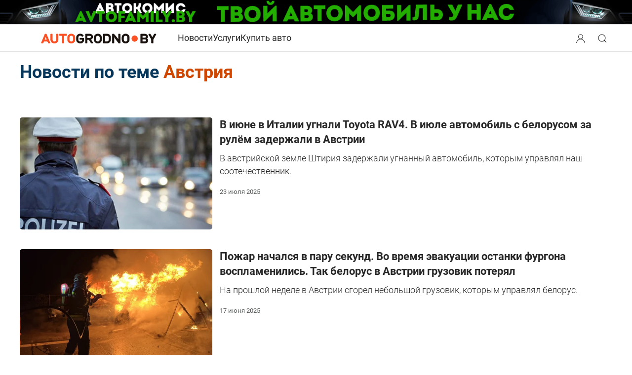

--- FILE ---
content_type: text/html; charset=utf-8
request_url: https://autogrodno.by/component/tags/tag/avstriya.html
body_size: 13566
content:
<!DOCTYPE html>
<html lang="ru-ru" dir="ltr" vocab="https://schema.org/">
    <head>
	<meta name="viewport" content="width=device-width, initial-scale=1">
	<meta name="country" content="Belarus" />
        <meta name="geography" content="Grodno, Belarus" />
        <link rel="icon" href="https://autogrodno.by/favicon.ico" sizes="any">
	        <link rel="apple-touch-icon" href="https://autogrodno.by/apple-icon-180x180.png">
	        <meta name="google-site-verification" content="ArJsmhfdqehbJEozL9gNa3mc7RLBtkoNanfqBqD_Jf8" />
        <meta charset="utf-8">
	<meta name="robots" content="index, follow">
	<meta name="description" content="Последние новости Гродно и мира автомобилей: от происшествий до событий в Беларуси и Мире">
	<meta name="generator" content="Joomla! - Open Source Content Management">
	<title>Австрия - Автомобили Гродно</title>
	<link href="/component/tags/tag/avstriya.feed?type=rss" rel="alternate" type="application/rss+xml" title="Австрия - Автомобили Гродно">
	<link href="/component/tags/tag/avstriya.feed?type=atom" rel="alternate" type="application/atom+xml" title="Австрия - Автомобили Гродно">
	<link href="/favicon.ico" rel="icon" type="image/vnd.microsoft.icon">
<link href="/media/vendor/joomla-custom-elements/css/joomla-alert.min.css?0.4.1" rel="stylesheet">
	<link href="/media/system/css/joomla-fontawesome.min.css?4.5.32" rel="preload" as="style" onload="this.onload=null;this.rel='stylesheet'">
	<link href="/templates/yootheme_autogrod/css/theme.43.css?1769301872" rel="stylesheet">
	<link href="https://autogrodno.by/plugins/system/djclassifiedsyt/assets/css/style.css" rel="stylesheet">
<script type="application/json" class="joomla-script-options new">{"joomla.jtext":{"ERROR":"Ошибка","MESSAGE":"Сообщение","NOTICE":"Внимание","WARNING":"Предупреждение","JCLOSE":"Закрыть","JOK":"Ок","JOPEN":"Открыть"},"system.paths":{"root":"","rootFull":"https:\/\/autogrodno.by\/","base":"","baseFull":"https:\/\/autogrodno.by\/"},"csrf.token":"531a86c4ab815aa32d484a2a9b2f661a","system.keepalive":{"interval":1140000,"uri":"\/component\/ajax\/?format=json"}}</script>
	<script src="/media/system/js/core.min.js?a3d8f8"></script>
	<script src="/media/system/js/keepalive.min.js?08e025" type="module"></script>
	<script src="/media/system/js/messages.min.js?9a4811" type="module"></script>
	<script src="/templates/yootheme/packages/theme-analytics/app/analytics.min.js?4.5.32" defer></script>
	<script src="/templates/yootheme/vendor/assets/uikit/dist/js/uikit.min.js?4.5.32"></script>
	<script src="/templates/yootheme/vendor/assets/uikit/dist/js/uikit-icons.min.js?4.5.32"></script>
	<script src="/templates/yootheme/js/theme.js?4.5.32"></script>
	<script src="https://autogrodno.by/plugins/system/djclassifiedsyt/assets/js/script.js"></script>
	<script>window.yootheme ||= {}; var $theme = yootheme.theme = {"google_analytics":"G-BHEBQPRFXE","google_analytics_anonymize":"","i18n":{"close":{"label":"\u0417\u0430\u043a\u0440\u044b\u0442\u044c"},"totop":{"label":"\u041d\u0430\u0432\u0435\u0440\u0445"},"marker":{"label":"\u041e\u0442\u043a\u0440\u044b\u0442\u044c"},"navbarToggleIcon":{"label":"\u041e\u0442\u043a\u0440\u044b\u0442\u044c \u043c\u0435\u043d\u044e"},"paginationPrevious":{"label":"\u041f\u0440\u0435\u0434\u044b\u0434\u0443\u0449\u0430\u044f \u0441\u0442\u0440\u0430\u043d\u0438\u0446\u0430"},"paginationNext":{"label":"\u0421\u043b\u0435\u0434\u0443\u044e\u0449\u0430\u044f \u0441\u0442\u0440\u0430\u043d\u0438\u0446\u0430"},"searchIcon":{"toggle":"\u041e\u0442\u043a\u0440\u044b\u0442\u044c \u043f\u043e\u0438\u0441\u043a","submit":"\u0418\u0441\u043a\u0430\u0442\u044c"},"slider":{"next":"\u0421\u043b\u0435\u0434\u0443\u044e\u0449\u0438\u0439 \u0441\u043b\u0430\u0439\u0434","previous":"\u041f\u0440\u0435\u0434\u044b\u0434\u0443\u0449\u0438\u0439 \u0441\u043b\u0430\u0439\u0434","slideX":"\u0421\u043b\u0430\u0439\u0434 %s","slideLabel":"%s \u0438\u0437 %s"},"slideshow":{"next":"\u0421\u043b\u0435\u0434\u0443\u044e\u0449\u0438\u0439 \u0441\u043b\u0430\u0439\u0434","previous":"\u041f\u0440\u0435\u0434\u044b\u0434\u0443\u0449\u0438\u0439 \u0441\u043b\u0430\u0439\u0434","slideX":"\u0421\u043b\u0430\u0439\u0434 %s","slideLabel":"%s \u0438\u0437 %s"},"lightboxPanel":{"next":"\u0421\u043b\u0435\u0434\u0443\u044e\u0449\u0438\u0439 \u0441\u043b\u0430\u0439\u0434","previous":"\u041f\u0440\u0435\u0434\u044b\u0434\u0443\u0449\u0438\u0439 \u0441\u043b\u0430\u0439\u0434","slideLabel":"%s \u0438\u0437 %s","close":"\u0417\u0430\u043a\u0440\u044b\u0442\u044c"}}};</script>
	<script>UIkit.util.ready(function() {
UIkit.icon.add('viber','<svg xmlns="http://www.w3.org/2000/svg" width= "20"    viewBox="0 0 512 512"><!--! Font Awesome Free 6.4.2 by @fontawesome - https://fontawesome.com License - https://fontawesome.com/license (Commercial License) Copyright 2023 Fonticons, Inc. --><path d="M444 49.9C431.3 38.2 379.9.9 265.3.4c0 0-135.1-8.1-200.9 52.3C27.8 89.3 14.9 143 13.5 209.5c-1.4 66.5-3.1 191.1 117 224.9h.1l-.1 51.6s-.8 20.9 13 25.1c16.6 5.2 26.4-10.7 42.3-27.8 8.7-9.4 20.7-23.2 29.8-33.7 82.2 6.9 145.3-8.9 152.5-11.2 16.6-5.4 110.5-17.4 125.7-142 15.8-128.6-7.6-209.8-49.8-246.5zM457.9 287c-12.9 104-89 110.6-103 115.1-6 1.9-61.5 15.7-131.2 11.2 0 0-52 62.7-68.2 79-5.3 5.3-11.1 4.8-11-5.7 0-6.9.4-85.7.4-85.7-.1 0-.1 0 0 0-101.8-28.2-95.8-134.3-94.7-189.8 1.1-55.5 11.6-101 42.6-131.6 55.7-50.5 170.4-43 170.4-43 96.9.4 143.3 29.6 154.1 39.4 35.7 30.6 53.9 103.8 40.6 211.1zm-139-80.8c.4 8.6-12.5 9.2-12.9.6-1.1-22-11.4-32.7-32.6-33.9-8.6-.5-7.8-13.4.7-12.9 27.9 1.5 43.4 17.5 44.8 46.2zm20.3 11.3c1-42.4-25.5-75.6-75.8-79.3-8.5-.6-7.6-13.5.9-12.9 58 4.2 88.9 44.1 87.8 92.5-.1 8.6-13.1 8.2-12.9-.3zm47 13.4c.1 8.6-12.9 8.7-12.9.1-.6-81.5-54.9-125.9-120.8-126.4-8.5-.1-8.5-12.9 0-12.9 73.7.5 133 51.4 133.7 139.2zM374.9 329v.2c-10.8 19-31 40-51.8 33.3l-.2-.3c-21.1-5.9-70.8-31.5-102.2-56.5-16.2-12.8-31-27.9-42.4-42.4-10.3-12.9-20.7-28.2-30.8-46.6-21.3-38.5-26-55.7-26-55.7-6.7-20.8 14.2-41 33.3-51.8h.2c9.2-4.8 18-3.2 23.9 3.9 0 0 12.4 14.8 17.7 22.1 5 6.8 11.7 17.7 15.2 23.8 6.1 10.9 2.3 22-3.7 26.6l-12 9.6c-6.1 4.9-5.3 14-5.3 14s17.8 67.3 84.3 84.3c0 0 9.1.8 14-5.3l9.6-12c4.6-6 15.7-9.8 26.6-3.7 14.7 8.3 33.4 21.2 45.8 32.9 7 5.7 8.6 14.4 3.8 23.6z" fill="#7F4DA0" fill-rule="evenodd" id="Viber"/></svg>');

UIkit.icon.add('tg','<svg version="1.1" class="icon-tg" width="20" xmlns="http://www.w3.org/2000/svg" xmlns:xlink="http://www.w3.org/1999/xlink" x="0px" y="0px"viewBox="0 0 300 300" style="enable-background:new 0 0 300 300;" xml:space="preserve"> <g id="XMLID_496_"> <path id="XMLID_497_" d="M5.299,144.645l69.126,25.8l26.756,86.047c1.712,5.511,8.451,7.548,12.924,3.891l38.532-31.412 c4.039-3.291,9.792-3.455,14.013-0.391l69.498,50.457c4.785,3.478,11.564,0.856,12.764-4.926L299.823,29.22 c1.31-6.316-4.896-11.585-10.91-9.259L5.218,129.402C-1.783,132.102-1.722,142.014,5.299,144.645z M96.869,156.711l135.098-83.207 c2.428-1.491,4.926,1.792,2.841,3.726L123.313,180.87c-3.919,3.648-6.447,8.53-7.163,13.829l-3.798,28.146 c-0.503,3.758-5.782,4.131-6.819,0.494l-14.607-51.325C89.253,166.16,91.691,159.907,96.869,156.711z"/> </g> <g> </g> <g> </g> <g> </g> <g> </g> <g> </g> <g> </g> <g> </g> <g> </g> <g> </g> <g> </g> <g> </g> <g> </g> <g> </g> <g> </g> <g> </g> </svg>');

UIkit.icon.add('vk','<svg height="20px" style="enable-background:new 0 0 20 20;" version="1.1" viewBox="0 0 512 512" width="20px" xml:space="preserve" xmlns="http://www.w3.org/2000/svg" xmlns:xlink="http://www.w3.org/1999/xlink"><g id="comp_x5F_364-vk"><g><path d="M475.515,137.899c3.16-10.674,0-18.53-15.2-18.53h-50.297c-12.809,0-18.702,6.746-21.861,14.261 c0,0-25.617,62.422-61.825,102.899c-11.698,11.699-17.078,15.457-23.482,15.457c-3.158,0-8.027-3.758-8.027-14.432v-99.655 c0-12.809-3.588-18.53-14.176-18.53h-79.075c-8.027,0-12.809,5.978-12.809,11.528c0,12.125,18.104,14.943,19.983,49.101v74.123 c0,16.225-2.904,19.212-9.308,19.212c-17.079,0-58.581-62.678-83.174-134.409c-4.952-13.919-9.821-19.555-22.715-19.555H43.25 c-14.346,0-17.25,6.746-17.25,14.261c0,13.32,17.079,79.502,79.502,166.945c41.587,59.689,100.167,92.056,153.453,92.056 c32.022,0,35.951-7.173,35.951-19.555c0-57.045-2.903-62.425,13.152-62.425c7.428,0,20.237,3.757,50.127,32.534 c34.155,34.158,39.792,49.445,58.92,49.445h50.297c14.347,0,21.606-7.173,17.421-21.351 c-9.564-29.801-74.208-91.114-77.111-95.213c-7.429-9.564-5.295-13.835,0-22.375C407.799,253.608,469.195,167.189,475.515,137.899 L475.515,137.899z"/></g></g><g class="icon-vk"/></svg>');
    
    });</script>

    </head>
    <body class="">

        
        
        <div class="tm-page">

                        <header>


<div class="tm-header-mobile uk-hidden@m">


        <div uk-sticky cls-active="uk-navbar-sticky" sel-target=".uk-navbar-container">
    
        <div class="uk-navbar-container">

            <div class="uk-container uk-container-expand">
                <nav class="uk-navbar" uk-navbar="{&quot;container&quot;:&quot;.tm-header-mobile &gt; [uk-sticky]&quot;}">

                                        <div class="uk-navbar-left">

                                                    
<div class="uk-navbar-item" id="module-106">

    
    
<div class="uk-margin-remove-last-child custom" ><a href="/" aria-label="Logo Autogrodno. Back to start page">

<img src="/logo.png" alt="Автомобили Гродно. Сайт Autogrodno.by " width="180" height="18">
<!--<img src="/images/logo-af-2023-2.png"  />
 <svg width="125" height="32" viewBox="0 0 125 32" fill="none" xmlns="http://www.w3.org/2000/svg">
<text fill="#292828" xml:space="preserve" style="white-space: pre" font-family="Roboto local" font-size="24" font-weight="bold" letter-spacing="0em"><tspan x="48" y="22.7031">grodno</tspan></text>
<text fill="#F04800" xml:space="preserve" style="white-space: pre" font-family="Roboto local" font-size="24" font-weight="bold" letter-spacing="0em"><tspan x="0" y="22.7031">auto</tspan></text>
</svg>-->
</a>
</div>

</div>

                        			
			

                        
                    </div>
                    
                    
                                        <div class="uk-navbar-right">

                                                    <a uk-toggle href="#tm-dialog-mobile" class="uk-navbar-toggle uk-navbar-toggle-animate">

        
        <div uk-navbar-toggle-icon></div>

        
    </a>
                        
			
                        

                    </div>
                    
                </nav>
            </div>

        </div>

        </div>
    




    
    
        <div id="tm-dialog-mobile" class="uk-dropbar uk-dropbar-top" uk-drop="{&quot;clsDrop&quot;:&quot;uk-dropbar&quot;,&quot;flip&quot;:&quot;false&quot;,&quot;container&quot;:&quot;.tm-header-mobile&quot;,&quot;target-y&quot;:&quot;.tm-header-mobile .uk-navbar-container&quot;,&quot;mode&quot;:&quot;click&quot;,&quot;target-x&quot;:&quot;.tm-header-mobile .uk-navbar-container&quot;,&quot;stretch&quot;:true,&quot;bgScroll&quot;:&quot;false&quot;,&quot;animateOut&quot;:true,&quot;duration&quot;:300,&quot;toggle&quot;:&quot;false&quot;}">

        <div class="tm-height-min-1-1 uk-flex uk-flex-column">

                        <div class="uk-margin-auto-bottom">
                
<div class="uk-panel" id="module-menu-dialog-mobile">

    
    
<ul class="uk-nav uk-nav-primary uk-nav-">
    
	<li class="item-300058"><a href="/news.html">Новости</a></li>
	<li class="item-100098"><a href="/kat-avtofirm.html">Услуги</a></li>
	<li class="item-100273"><a href="/avtorynok.html">Купить авто</a></li></ul>

</div>

<div class="uk-panel" id="module-628">

    
    
<ul class="uk-margin-top uk-nav uk-nav-default">
    
	<li class="item-301080"><a href="/poteri-i-nakhodki-grodno.html">Потери и находки Гродно</a></li></ul>

</div>

<div class="uk-panel" id="module-630">

    
    

    <form id="search-630" action="/component/tags/tag/punkt-obogreva.html" method="post" role="search" class="uk-search uk-search-default uk-width-1-1"><span uk-search-icon></span><input name="searchword" placeholder="поиск" minlength="3" aria-label="Поиск" type="search" class="uk-search-input"><input type="hidden" name="task" value="search"><input type="hidden" name="option" value="com_search"><input type="hidden" name="Itemid"></form>
    

</div>

<div class="uk-panel" id="module-16">

    
    
<form id="login-form-16" action="/component/tags/tag/avstriya.html" method="post">

        <div class="uk-margin">
        Вход / Регистрация    </div>
    
    <div class="uk-margin">
        <input class="uk-input" type="text" name="username" autocomplete="username" size="18" placeholder="Логин" aria-label="Логин">
    </div>

    <div class="uk-margin">
        <input class="uk-input" type="password" name="password" autocomplete="current-password" size="18" placeholder="Пароль" aria-label="Пароль">
    </div>

    
        <div class="uk-margin">
        <label>
            <input type="checkbox" name="remember" value="yes" checked>
            Запомнить меня        </label>
    </div>
    
    
    <div class="uk-margin">
        <button class="uk-button uk-button-primary" value="Войти" name="Submit" type="submit">Войти</button>
    </div>

    <ul class="uk-list uk-margin-remove-bottom">
        <li><a href="/component/users/reset.html?Itemid=300834">Забыли пароль?</a></li>
        <li><a href="/component/users/remind.html?Itemid=300834">Забыли логин?</a></li>
                        <li><a href="/component/users/registration.html?Itemid=300834">Регистрация</a></li>
            </ul>

    
    <input type="hidden" name="option" value="com_users">
    <input type="hidden" name="task" value="user.login">
    <input type="hidden" name="return" value="aHR0cHM6Ly9hdXRvZ3JvZG5vLmJ5L2NvbXBvbmVudC90YWdzL3RhZy9hdnN0cml5YS5odG1s">
    <input type="hidden" name="531a86c4ab815aa32d484a2a9b2f661a" value="1">
</form>

</div>

            </div>
            
            
        </div>

    </div>
    

</div>



<div class="uk-margin-auto">
	            <div class="toolbar-all uk-grid-medium uk-child-width-auto uk-flex-center" uk-grid="margin: uk-margin-small-top">
	               	<div>
<div class="uk-panel" id="module-537">

    
    <div class="mod-banners bannergroup">

    <div class="mod-banners__item banneritem">
                                        <a href="https://autogrodno.by/avtosalony-i-avtokomisy/item/autofamily.html">
<picture>
    <source srcset="/images/banners/komic-autofamily/1-mob.gif"
            media="(max-width: 450px)">
    <img src="/images/banners/komic-autofamily/1-dec.gif" width="1600" height="60" alt="komis"/>
</picture>
</a>

            </div>

</div>

</div>
</div>
	            </div>
       		</div>

<header class="tm-header uk-visible@m">



        <div uk-sticky media="@m" cls-active="uk-navbar-sticky" sel-target=".uk-navbar-container">
    
        <div class="uk-navbar-container">

            <div class="uk-container">
                <nav class="uk-navbar" uk-navbar="{&quot;align&quot;:&quot;center&quot;,&quot;container&quot;:&quot;.tm-header &gt; [uk-sticky]&quot;,&quot;boundary&quot;:&quot;.tm-header .uk-navbar-container&quot;}">

                                        <div class="uk-navbar-left">

                                                    
<div class="uk-navbar-item" id="module-578">

    
    
<div class="uk-margin-remove-last-child custom" ><a href="/" class="uk-padding" alt="Автомобили Гродно. Сайт Autogrodno.by " aria-label="Logo Autogrodno. Back to start page"> <img src="/logo.png" alt="Логотип Autogrodno.by " width="240" height="24"> </a></div>

</div>

                        
                                                    
<ul class="uk-navbar-nav">
    
	<li class="item-300058"><a href="/news.html">Новости</a></li>
	<li class="item-100098"><a href="/kat-avtofirm.html">Услуги</a></li>
	<li class="item-100273"><a href="/avtorynok.html">Купить авто</a></li></ul>

                        
                        
                    </div>
                    
                    
                                        <div class="uk-navbar-right">

                        
                                                    
<div class="uk-navbar-item modallogin" id="module-606">

    
    
<div class="uk-margin-remove-last-child custom" ><a href="#modal-login-mobile" class="modloginicon"  aria-label="Login user modal" aria-labelledby="Search" aria-expanded="false" uk-toggle> <button class="uk-button" uk-icon="user" aria-label="Search button" aria-labelledby="Open search modal"> </button> </a>

<a href="#modal-search-mobile" class="modsearchicon"  aria-label="Open search modal" aria-labelledby="Search" uk-toggle> <button class="uk-button" uk-icon="search" aria-label="Search button" aria-labelledby="Open search modal"> </button> </a>
<div id="modal-login-mobile" uk-modal>
<div class="uk-modal-dialog uk-modal-body"><button type="button" class="uk-modal-close-full uk-close uk-icon" aria-label="Close login modal" uk-close> </button> 
<form id="login-form-16" action="/news/dtp/34969-na-trasse-m6-nasmert-sbili-zhenshchinu.html" method="post">

        <div class="uk-margin">
        Вход / Регистрация    </div>
    
    <div class="uk-margin">
        <input class="uk-input" type="text" name="username" autocomplete="username" size="18" placeholder="Логин" aria-label="Логин">
    </div>

    <div class="uk-margin">
        <input class="uk-input" type="password" name="password" autocomplete="current-password" size="18" placeholder="Пароль" aria-label="Пароль">
    </div>

    
        <div class="uk-margin">
        <label>
            <input type="checkbox" name="remember" value="yes" checked>
            Запомнить меня        </label>
    </div>
    
    
    <div class="uk-margin">
        <button class="uk-button uk-button-primary" value="Войти" name="Submit" type="submit">Войти</button>
    </div>

    <ul class="uk-list uk-margin-remove-bottom">
        <li><a href="/component/users/reset.html?Itemid=300834">Забыли пароль?</a></li>
        <li><a href="/component/users/remind.html?Itemid=300834">Забыли логин?</a></li>
                        <li><a href="/component/users/registration.html?Itemid=300834">Регистрация</a></li>
            </ul>

    
    <input type="hidden" name="option" value="com_users">
    <input type="hidden" name="task" value="user.login">
    <input type="hidden" name="return" value="aHR0cHM6Ly9hdXRvZ3JvZG5vLmJ5L25ld3MvZHRwLzM0OTY5LW5hLXRyYXNzZS1tNi1uYXNtZXJ0LXNiaWxpLXpoZW5zaGNoaW51Lmh0bWw=">
    <input type="hidden" name="41b22d924808038466d267b68c3e711f" value="1">
</form>
</div>
<div id="modal-search-mobile" class="uk-modal-full uk-modal" tabindex="-1" uk-modal>
<div class="uk-modal-dialog uk-flex uk-flex-center uk-flex-middle" uk-height-viewport><button type="button" class="uk-modal-close-full uk-icon uk-close" uk-close></button>
<div class="uk-search uk-search-large"><form action="/" method="post" id="search-tm-11" class="uk-search uk-search-large" role="search"><input name="searchword" type="search" class="uk-search-input uk-text-center" autofocus="" placeholder="Поиск"> <input name="task" type="hidden" value="search"> <input name="option" type="hidden" value="com_search"> <input name="Itemid" type="hidden" value="300805"></form></div>
</div>
</div>
</div></div>

</div>

                        
                    </div>
                    
                </nav>
            </div>

        </div>

        </div>
    







	
	<div class="top-bannerdelete   uk-text-center uk-section uk-section-xsmall uk-padding-remove-bottom">
		<div class="uk-container">
	
		</div>
	</div>

</header>

</header>
            		
            
            
            <div id="system-message-container" aria-live="polite"></div>

           <main> <!-- Builder #template-gJxNQHrX -->
<div class="uk-section-default uk-section uk-section-xsmall uk-padding-remove-bottom">
    
        
        
        
            
                                <div class="uk-container">                
                    <div class="uk-grid tm-grid-expand uk-child-width-1-1 uk-grid-margin">
<div class="uk-width-1-1@m">
    
        
            
            
            
                
                    
<div class="uk-panel uk-margin-remove-first-child uk-margin">
    
        
            
                
            
            
                                                
                
                    

        
                <h1 class="el-title uk-h1 uk-text-danger uk-margin-top uk-margin-remove-bottom">                        <span class="uk-text-emphasis">Новости по теме</span>   Австрия                    </h1>        
        
    
        
        
        
        
        

                
                
            
        
    
</div>
                
            
        
    
</div></div>
                                </div>                
            
        
    
</div>
<div class="uk-section-default uk-section">
    
        
        
        
            
                                <div class="uk-container">                
                    <div class="uk-grid tm-grid-expand uk-child-width-1-1 uk-grid-margin">
<div class="uk-width-1-1">
    
        
            
            
            
                
                    
<div class="uk-margin">
    
        <div class="uk-grid uk-child-width-1-1 uk-child-width-1-1@m uk-grid-column-small uk-grid-match" uk-grid>                <div>
<div class="el-item uk-panel">
    
                <div class="uk-grid-column-small" uk-grid>        
                        <div class="uk-width-1-3@m">            
                                <a href="/news/33864-ugon-italia-17-07.html">

    
                <picture>
<source type="image/webp" srcset="/templates/yootheme/cache/2c/ugon-italia-17-07-000-2ccb3ad1.webp 600w, /component/ajax/?p=image&amp;src=%7B%22file%22%3A%22images%2F2025%2F07%2Fugon-italia-17-07-000.JPG%22%2C%22type%22%3A%22webp%2C85%22%2C%22thumbnail%22%3A%22768%2C448%2C%22%7D&amp;hash=5f9800a1 768w, /component/ajax/?p=image&amp;src=%7B%22file%22%3A%22images%2F2025%2F07%2Fugon-italia-17-07-000.JPG%22%2C%22type%22%3A%22webp%2C85%22%2C%22thumbnail%22%3A%22836%2C488%2C%22%7D&amp;hash=2de3bb8d 836w, /component/ajax/?p=image&amp;src=%7B%22file%22%3A%22images%2F2025%2F07%2Fugon-italia-17-07-000.JPG%22%2C%22type%22%3A%22webp%2C85%22%2C%22thumbnail%22%3A%22837%2C488%2C%22%7D&amp;hash=92ee603e 837w" sizes="(min-width: 600px) 600px">
<img src="/component/ajax/?p=image&amp;src=%7B%22file%22%3A%22images%2F2025%2F07%2Fugon-italia-17-07-000.JPG%22%2C%22thumbnail%22%3A%22600%2C350%2C%22%7D&amp;hash=cae19e9d" width="600" height="350" alt loading="eager" class="el-image uk-border-rounded">
</picture>        
        
    
</a>                
                        </div>            
                        <div class="uk-width-expand uk-margin-remove-first-child">            
                
                
                    

        
                <div class="el-title uk-h3 uk-link-reset uk-margin-top uk-margin-remove-bottom">                        <a href="/news/33864-ugon-italia-17-07.html">В июне в Италии угнали Toyota RAV4. В июле автомобиль с белорусом за рулём задержали в Австрии</a>                    </div>        
        
    
        
        
                <div class="el-content uk-panel uk-margin-small-top"><p>В австрийской земле Штирия задержали угнанный автомобиль, которым управлял наш соотечественник.</p></div>        
                <div class="el-meta uk-text-meta uk-margin-top"><time datetime="2025-07-23T11:27:57+03:00">23 июля 2025</time></div>        
        

                
                
                        </div>            
                </div>        
    
</div></div>
                <div>
<div class="el-item uk-panel">
    
                <div class="uk-grid-column-small" uk-grid>        
                        <div class="uk-width-1-3@m">            
                                <a href="/news/33656-avstria-pozhar-10-06-25.html">

    
                <picture>
<source type="image/webp" srcset="/templates/yootheme/cache/98/avstria-pozhar-10-06-25-00-9841619f.webp 600w, /component/ajax/?p=image&amp;src=%7B%22file%22%3A%22images%2Favstria-pozhar-10-06-25-00.JPG%22%2C%22type%22%3A%22webp%2C85%22%2C%22thumbnail%22%3A%22768%2C448%2C%22%7D&amp;hash=b24c7a9a 768w, /component/ajax/?p=image&amp;src=%7B%22file%22%3A%22images%2Favstria-pozhar-10-06-25-00.JPG%22%2C%22type%22%3A%22webp%2C85%22%2C%22thumbnail%22%3A%22836%2C488%2C%22%7D&amp;hash=129b9daf 836w, /templates/yootheme/cache/f1/avstria-pozhar-10-06-25-00-f16f327a.webp 837w" sizes="(min-width: 600px) 600px">
<img src="/templates/yootheme/cache/55/avstria-pozhar-10-06-25-00-557f1e0d.jpeg" width="600" height="350" alt loading="eager" class="el-image uk-border-rounded">
</picture>        
        
    
</a>                
                        </div>            
                        <div class="uk-width-expand uk-margin-remove-first-child">            
                
                
                    

        
                <div class="el-title uk-h3 uk-link-reset uk-margin-top uk-margin-remove-bottom">                        <a href="/news/33656-avstria-pozhar-10-06-25.html">Пожар начался в пару секунд. Во время эвакуации останки фургона воспламенились. Так белорус в Австрии грузовик потерял</a>                    </div>        
        
    
        
        
                <div class="el-content uk-panel uk-margin-small-top"><p>На прошлой неделе в Австрии сгорел небольшой грузовик, которым управлял белорус.</p></div>        
                <div class="el-meta uk-text-meta uk-margin-top"><time datetime="2025-06-17T09:12:44+03:00">17 июня 2025</time></div>        
        

                
                
                        </div>            
                </div>        
    
</div></div>
                <div>
<div class="el-item uk-panel">
    
                <div class="uk-grid-column-small" uk-grid>        
                        <div class="uk-width-1-3@m">            
                                <a href="/news/32670-avstria-tjagach-moto-26-08.html">

    
                <picture>
<source type="image/webp" srcset="/templates/yootheme/cache/2f/avstria-tjagach-moto-26-08-00-min-2f47ce0f.webp 600w, /component/ajax/?p=image&amp;src=%7B%22file%22%3A%22images%2F2024%2F08%2Favstria-tjagach-moto-26-08-00-min.jpg%22%2C%22type%22%3A%22webp%2C85%22%2C%22thumbnail%22%3A%22768%2C448%2C%22%7D&amp;hash=aad9ba04 768w, /component/ajax/?p=image&amp;src=%7B%22file%22%3A%22images%2F2024%2F08%2Favstria-tjagach-moto-26-08-00-min.jpg%22%2C%22type%22%3A%22webp%2C85%22%2C%22thumbnail%22%3A%22836%2C488%2C%22%7D&amp;hash=27b5709d 836w, /component/ajax/?p=image&amp;src=%7B%22file%22%3A%22images%2F2024%2F08%2Favstria-tjagach-moto-26-08-00-min.jpg%22%2C%22type%22%3A%22webp%2C85%22%2C%22thumbnail%22%3A%22837%2C488%2C%22%7D&amp;hash=22b1a1a1 837w" sizes="(min-width: 600px) 600px">
<img src="/component/ajax/?p=image&amp;src=%7B%22file%22%3A%22images%2F2024%2F08%2Favstria-tjagach-moto-26-08-00-min.jpg%22%2C%22thumbnail%22%3A%22600%2C350%2C%22%7D&amp;hash=56c55b6c" width="600" height="350" alt loading="eager" class="el-image uk-border-rounded">
</picture>        
        
    
</a>                
                        </div>            
                        <div class="uk-width-expand uk-margin-remove-first-child">            
                
                
                    

        
                <div class="el-title uk-h3 uk-link-reset uk-margin-top uk-margin-remove-bottom">                        <a href="/news/32670-avstria-tjagach-moto-26-08.html">В Австрии под тягач белоруса попал мотоцикл. Байк загорелся – огонь перекинулся на тягач, полуприцеп и перевозившийся в нем груз</a>                    </div>        
        
    
        
        
                <div class="el-content uk-panel uk-margin-small-top"><p>Авария случилась в четверг 22 августа около 20:10 на развязке у коммуны Крамзах в Австрии. Выезжая на автостраду А12 по закругленной подъездной дороге, 19-летний австриец на легком мотоцикле упал у самого въезда на магистраль.</p></div>        
                <div class="el-meta uk-text-meta uk-margin-top"><time datetime="2024-08-27T13:17:57+03:00">27 августа 2024</time></div>        
        

                
                
                        </div>            
                </div>        
    
</div></div>
                <div>
<div class="el-item uk-panel">
    
                <div class="uk-grid-column-small" uk-grid>        
                        <div class="uk-width-1-3@m">            
                                <a href="/news/32189-avstria-fura-23-goda-10-06.html">

    
                <picture>
<source type="image/webp" srcset="/templates/yootheme/cache/17/avstria-fura-23-goda-10-06-00-min-17967e62.webp 600w, /component/ajax/?p=image&amp;src=%7B%22file%22%3A%22images%2F2024%2F06%2Favstria-fura-23-goda-10-06-00-min.jpg%22%2C%22type%22%3A%22webp%2C85%22%2C%22thumbnail%22%3A%22768%2C448%2C%22%7D&amp;hash=e44dc45d 768w, /component/ajax/?p=image&amp;src=%7B%22file%22%3A%22images%2F2024%2F06%2Favstria-fura-23-goda-10-06-00-min.jpg%22%2C%22type%22%3A%22webp%2C85%22%2C%22thumbnail%22%3A%22836%2C488%2C%22%7D&amp;hash=916189e5 836w, /component/ajax/?p=image&amp;src=%7B%22file%22%3A%22images%2F2024%2F06%2Favstria-fura-23-goda-10-06-00-min.jpg%22%2C%22type%22%3A%22webp%2C85%22%2C%22thumbnail%22%3A%22837%2C488%2C%22%7D&amp;hash=d41774dd 837w" sizes="(min-width: 600px) 600px">
<img src="/component/ajax/?p=image&amp;src=%7B%22file%22%3A%22images%2F2024%2F06%2Favstria-fura-23-goda-10-06-00-min.jpg%22%2C%22thumbnail%22%3A%22600%2C350%2C%22%7D&amp;hash=5bde4be5" width="600" height="350" alt loading="eager" class="el-image uk-border-rounded">
</picture>        
        
    
</a>                
                        </div>            
                        <div class="uk-width-expand uk-margin-remove-first-child">            
                
                
                    

        
                <div class="el-title uk-h3 uk-link-reset uk-margin-top uk-margin-remove-bottom">                        <a href="/news/32189-avstria-fura-23-goda-10-06.html">В Австрии фура 23-летнего белоруса вытолкнула в кювет другую фуру. Оба водителя – в больницах</a>                    </div>        
        
    
        
        
                <div class="el-content uk-panel uk-margin-small-top"><p>В австрийской земле Штирия произошло ДТП с участием двух грузовиков, одним из которых управлял молодой белорус.</p></div>        
                <div class="el-meta uk-text-meta uk-margin-top"><time datetime="2024-06-13T09:09:00+03:00">13 июня 2024</time></div>        
        

                
                
                        </div>            
                </div>        
    
</div></div>
                <div>
<div class="el-item uk-panel">
    
                <div class="uk-grid-column-small" uk-grid>        
                        <div class="uk-width-1-3@m">            
                                <a href="/news/32128-avstria-belorus-vystrely.html">

    
                <picture>
<source type="image/webp" srcset="/templates/yootheme/cache/3f/avstria-vystrely-05-24-00-min-3f962ee5.webp 600w, /component/ajax/?p=image&amp;src=%7B%22file%22%3A%22images%2F2024%2F06%2Favstria-vystrely-05-24-00-min.jpg%22%2C%22type%22%3A%22webp%2C85%22%2C%22thumbnail%22%3A%22768%2C448%2C%22%7D&amp;hash=77387517 768w, /component/ajax/?p=image&amp;src=%7B%22file%22%3A%22images%2F2024%2F06%2Favstria-vystrely-05-24-00-min.jpg%22%2C%22type%22%3A%22webp%2C85%22%2C%22thumbnail%22%3A%22836%2C488%2C%22%7D&amp;hash=6a63d12e 836w, /component/ajax/?p=image&amp;src=%7B%22file%22%3A%22images%2F2024%2F06%2Favstria-vystrely-05-24-00-min.jpg%22%2C%22type%22%3A%22webp%2C85%22%2C%22thumbnail%22%3A%22837%2C488%2C%22%7D&amp;hash=5c8f9025 837w" sizes="(min-width: 600px) 600px">
<img src="/component/ajax/?p=image&amp;src=%7B%22file%22%3A%22images%2F2024%2F06%2Favstria-vystrely-05-24-00-min.jpg%22%2C%22thumbnail%22%3A%22600%2C350%2C%22%7D&amp;hash=7043e1d0" width="600" height="350" alt loading="eager" class="el-image uk-border-rounded">
</picture>        
        
    
</a>                
                        </div>            
                        <div class="uk-width-expand uk-margin-remove-first-child">            
                
                
                    

        
                <div class="el-title uk-h3 uk-link-reset uk-margin-top uk-margin-remove-bottom">                        <a href="/news/32128-avstria-belorus-vystrely.html">Остановить белоруса в Австрии смогли только перцовый баллончик и выстрелы в воздух</a>                    </div>        
        
    
        
        
                <div class="el-content uk-panel uk-margin-small-top"><p>&nbsp;В австрийской земле Тироль 37-летний белорус на грузовике остановил свое транспортное средство лишь после того, как стражи порядка применили оружие.</p></div>        
                <div class="el-meta uk-text-meta uk-margin-top"><time datetime="2024-06-05T10:58:23+03:00">05 июня 2024</time></div>        
        

                
                
                        </div>            
                </div>        
    
</div></div>
                <div>
<div class="el-item uk-panel">
    
                <div class="uk-grid-column-small" uk-grid>        
                        <div class="uk-width-1-3@m">            
                                <a href="/news/31144-avstria-krazha-11-01.html">

    
                <picture>
<source type="image/webp" srcset="/component/ajax/?p=image&amp;src=%7B%22file%22%3A%22images%2F2024%2F01%2Favstria-krazha-17-00-min.jpg%22%2C%22type%22%3A%22webp%2C85%22%2C%22thumbnail%22%3A%22600%2C350%2C%22%7D&amp;hash=d620ae07 600w, /component/ajax/?p=image&amp;src=%7B%22file%22%3A%22images%2F2024%2F01%2Favstria-krazha-17-00-min.jpg%22%2C%22type%22%3A%22webp%2C85%22%2C%22thumbnail%22%3A%22768%2C448%2C%22%7D&amp;hash=00d91270 768w, /component/ajax/?p=image&amp;src=%7B%22file%22%3A%22images%2F2024%2F01%2Favstria-krazha-17-00-min.jpg%22%2C%22type%22%3A%22webp%2C85%22%2C%22thumbnail%22%3A%22836%2C488%2C%22%7D&amp;hash=c4f19aad 836w, /component/ajax/?p=image&amp;src=%7B%22file%22%3A%22images%2F2024%2F01%2Favstria-krazha-17-00-min.jpg%22%2C%22type%22%3A%22webp%2C85%22%2C%22thumbnail%22%3A%22837%2C488%2C%22%7D&amp;hash=a61e0909 837w" sizes="(min-width: 600px) 600px">
<img src="/component/ajax/?p=image&amp;src=%7B%22file%22%3A%22images%2F2024%2F01%2Favstria-krazha-17-00-min.jpg%22%2C%22thumbnail%22%3A%22600%2C350%2C%22%7D&amp;hash=fa5c9ff3" width="600" height="350" alt loading="eager" class="el-image uk-border-rounded">
</picture>        
        
    
</a>                
                        </div>            
                        <div class="uk-width-expand uk-margin-remove-first-child">            
                
                
                    

        
                <div class="el-title uk-h3 uk-link-reset uk-margin-top uk-margin-remove-bottom">                        <a href="/news/31144-avstria-krazha-11-01.html">В Австрии остановили автомобиль с 2-мя белорусами. А там – коробки с товаром на 11 тысяч евро. Подозревают, что товар краденный</a>                    </div>        
        
    
        
        
                <div class="el-content uk-panel uk-margin-small-top"><p>В Австрии остановили машину, в которой находились двое белорусов, а также предположительно похищенные в магазинах страны товары на крупную сумму.</p></div>        
                <div class="el-meta uk-text-meta uk-margin-top"><time datetime="2024-01-17T10:11:44+03:00">17 января 2024</time></div>        
        

                
                
                        </div>            
                </div>        
    
</div></div>
                </div>
    
</div>
                
            
        
    
</div></div>
                                </div>                
            
        
    
</div></main>

            
            

            <!-- Builder #footer --><style class="uk-margin-remove-adjacent">#footer\#0 .el-item{padding-bottom: 20px;}#footer\#1 .el-item{padding-bottom: 20px;}#footer\#2 .el-item{padding-bottom: 20px;}</style>
<div class="uk-section-secondary uk-section uk-section-small">
    
        
        
        
            
                                <div class="uk-container">                
                    <div class="uk-grid tm-grid-expand uk-grid-column-collapse uk-margin" uk-grid>
<div class="uk-width-1-3@m">
    
        
            
            
            
                
                    <div class="uk-text-center"> <div id="social-description">Следите за&nbsp;нами<span class="hid"> в&nbsp;соцсетях</span></div></div>
                
            
        
    
</div>
<div class="uk-width-expand@m">
    
        
            
            
            
                
                    <div class="uk-text-center"><div id="social-footer" class="uk-margin uk-text-left@l">    <div class="uk-child-width-auto uk-flex-inline uk-grid" uk-grid="">
            <div class="uk-first-column">
<a class="el-link uk-icon-button" href="https://www.instagram.com/autogrodno.by" aria-label="Перейти на страницу АвтоГродно в Instagram" rel="noreferrer"><span class="uk-icon"><svg width="20" height="20" viewBox="0 0 20 20"><path d="M13.55,1H6.46C3.45,1,1,3.44,1,6.44v7.12c0,3,2.45,5.44,5.46,5.44h7.08c3.02,0,5.46-2.44,5.46-5.44V6.44 C19.01,3.44,16.56,1,13.55,1z M17.5,14c0,1.93-1.57,3.5-3.5,3.5H6c-1.93,0-3.5-1.57-3.5-3.5V6c0-1.93,1.57-3.5,3.5-3.5h8 c1.93,0,3.5,1.57,3.5,3.5V14z"></path><circle cx="14.87" cy="5.26" r="1.09"></circle><path d="M10.03,5.45c-2.55,0-4.63,2.06-4.63,4.6c0,2.55,2.07,4.61,4.63,4.61c2.56,0,4.63-2.061,4.63-4.61 C14.65,7.51,12.58,5.45,10.03,5.45L10.03,5.45L10.03,5.45z M10.08,13c-1.66,0-3-1.34-3-2.99c0-1.65,1.34-2.99,3-2.99s3,1.34,3,2.99 C13.08,11.66,11.74,13,10.08,13L10.08,13L10.08,13z"></path></svg></span></a></div>
            <div>
<a class="el-link uk-icon-button" href="https://t.me/autogrodnoby" aria-label="Перейти на канал автогродно в Telegram" rel="noreferrer"><span  class="uk-icon"><svg version="1.1" class="icon-tg" width="20" xmlns="http://www.w3.org/2000/svg" xmlns:xlink="http://www.w3.org/1999/xlink" x="0px" y="0px" viewBox="0 0 300 300" style="enable-background:new 0 0 300 300;" xml:space="preserve"> <g id="XMLID_496_"> <path id="XMLID_497_" d="M5.299,144.645l69.126,25.8l26.756,86.047c1.712,5.511,8.451,7.548,12.924,3.891l38.532-31.412 c4.039-3.291,9.792-3.455,14.013-0.391l69.498,50.457c4.785,3.478,11.564,0.856,12.764-4.926L299.823,29.22 c1.31-6.316-4.896-11.585-10.91-9.259L5.218,129.402C-1.783,132.102-1.722,142.014,5.299,144.645z M96.869,156.711l135.098-83.207 c2.428-1.491,4.926,1.792,2.841,3.726L123.313,180.87c-3.919,3.648-6.447,8.53-7.163,13.829l-3.798,28.146 c-0.503,3.758-5.782,4.131-6.819,0.494l-14.607-51.325C89.253,166.16,91.691,159.907,96.869,156.711z"></path> </g> <g> </g> <g> </g> <g> </g> <g> </g> <g> </g> <g> </g> <g> </g> <g> </g> <g> </g> <g> </g> <g> </g> <g> </g> <g> </g> <g> </g> <g> </g> </svg></span></a></div>
            <div>
<a class="el-link uk-icon-button" href="https://vk.com/autogrodnoby" aria-label="Перейти на страницу автогродно в социальной сети вконтакте" rel="noreferrer"><span  class="uk-icon"><svg height="20" style="enable-background:new 0 0 20 20;" version="1.1" viewBox="0 0 512 512" width="20" xml:space="preserve" xmlns="http://www.w3.org/2000/svg" xmlns:xlink="http://www.w3.org/1999/xlink"><g id="comp_x5F_364-vk"><g><path d="M475.515,137.899c3.16-10.674,0-18.53-15.2-18.53h-50.297c-12.809,0-18.702,6.746-21.861,14.261 c0,0-25.617,62.422-61.825,102.899c-11.698,11.699-17.078,15.457-23.482,15.457c-3.158,0-8.027-3.758-8.027-14.432v-99.655 c0-12.809-3.588-18.53-14.176-18.53h-79.075c-8.027,0-12.809,5.978-12.809,11.528c0,12.125,18.104,14.943,19.983,49.101v74.123 c0,16.225-2.904,19.212-9.308,19.212c-17.079,0-58.581-62.678-83.174-134.409c-4.952-13.919-9.821-19.555-22.715-19.555H43.25 c-14.346,0-17.25,6.746-17.25,14.261c0,13.32,17.079,79.502,79.502,166.945c41.587,59.689,100.167,92.056,153.453,92.056 c32.022,0,35.951-7.173,35.951-19.555c0-57.045-2.903-62.425,13.152-62.425c7.428,0,20.237,3.757,50.127,32.534 c34.155,34.158,39.792,49.445,58.92,49.445h50.297c14.347,0,21.606-7.173,17.421-21.351 c-9.564-29.801-74.208-91.114-77.111-95.213c-7.429-9.564-5.295-13.835,0-22.375C407.799,253.608,469.195,167.189,475.515,137.899 L475.515,137.899z"></path></g></g><g class="icon-vk"></g></svg></span></a></div>
            <div>
<a class="el-link uk-icon-button" href="https://invite.viber.com/?g2=AQBkrMAwEBs4Bkpqm0dP%2Fj1c0CgYkce%2FNJE2VS%2F5zAneCXMms%2BFBg0e4rtnr%2Ftls" aria-label="Перейти на группу автогродно в Viber" rel="noreferrer"><span  class="uk-icon"><svg xmlns="http://www.w3.org/2000/svg" width="20" viewBox="0 0 512 512"><path d="M444 49.9C431.3 38.2 379.9.9 265.3.4c0 0-135.1-8.1-200.9 52.3C27.8 89.3 14.9 143 13.5 209.5c-1.4 66.5-3.1 191.1 117 224.9h.1l-.1 51.6s-.8 20.9 13 25.1c16.6 5.2 26.4-10.7 42.3-27.8 8.7-9.4 20.7-23.2 29.8-33.7 82.2 6.9 145.3-8.9 152.5-11.2 16.6-5.4 110.5-17.4 125.7-142 15.8-128.6-7.6-209.8-49.8-246.5zM457.9 287c-12.9 104-89 110.6-103 115.1-6 1.9-61.5 15.7-131.2 11.2 0 0-52 62.7-68.2 79-5.3 5.3-11.1 4.8-11-5.7 0-6.9.4-85.7.4-85.7-.1 0-.1 0 0 0-101.8-28.2-95.8-134.3-94.7-189.8 1.1-55.5 11.6-101 42.6-131.6 55.7-50.5 170.4-43 170.4-43 96.9.4 143.3 29.6 154.1 39.4 35.7 30.6 53.9 103.8 40.6 211.1zm-139-80.8c.4 8.6-12.5 9.2-12.9.6-1.1-22-11.4-32.7-32.6-33.9-8.6-.5-7.8-13.4.7-12.9 27.9 1.5 43.4 17.5 44.8 46.2zm20.3 11.3c1-42.4-25.5-75.6-75.8-79.3-8.5-.6-7.6-13.5.9-12.9 58 4.2 88.9 44.1 87.8 92.5-.1 8.6-13.1 8.2-12.9-.3zm47 13.4c.1 8.6-12.9 8.7-12.9.1-.6-81.5-54.9-125.9-120.8-126.4-8.5-.1-8.5-12.9 0-12.9 73.7.5 133 51.4 133.7 139.2zM374.9 329v.2c-10.8 19-31 40-51.8 33.3l-.2-.3c-21.1-5.9-70.8-31.5-102.2-56.5-16.2-12.8-31-27.9-42.4-42.4-10.3-12.9-20.7-28.2-30.8-46.6-21.3-38.5-26-55.7-26-55.7-6.7-20.8 14.2-41 33.3-51.8h.2c9.2-4.8 18-3.2 23.9 3.9 0 0 12.4 14.8 17.7 22.1 5 6.8 11.7 17.7 15.2 23.8 6.1 10.9 2.3 22-3.7 26.6l-12 9.6c-6.1 4.9-5.3 14-5.3 14s17.8 67.3 84.3 84.3c0 0 9.1.8 14-5.3l9.6-12c4.6-6 15.7-9.8 26.6-3.7 14.7 8.3 33.4 21.2 45.8 32.9 7 5.7 8.6 14.4 3.8 23.6z" fill="#7F4DA0" fill-rule="evenodd" id="Viber"></path></svg></span></a></div>
            <div>
<a class="el-link uk-icon-button" href="https://www.youtube.com/c/autogrodnoby/featured" aria-label="Перейти на канал автогродно в ютуб" rel="noreferrer"><span class="uk-icon"><svg width="20" height="20" viewBox="0 0 20 20"><path d="M15,4.1c1,0.1,2.3,0,3,0.8c0.8,0.8,0.9,2.1,0.9,3.1C19,9.2,19,10.9,19,12c-0.1,1.1,0,2.4-0.5,3.4c-0.5,1.1-1.4,1.5-2.5,1.6 c-1.2,0.1-8.6,0.1-11,0c-1.1-0.1-2.4-0.1-3.2-1c-0.7-0.8-0.7-2-0.8-3C1,11.8,1,10.1,1,8.9c0-1.1,0-2.4,0.5-3.4C2,4.5,3,4.3,4.1,4.2 C5.3,4.1,12.6,4,15,4.1z M8,7.5v6l5.5-3L8,7.5z"></path></svg></span></a></div>
    
    </div></div></div>
                
            
        
    
</div>
<div class="uk-width-1-3@m">
    
        
            
            
            
                
                    
                
            
        
    
</div></div><div id="footerlinks" class="uk-grid tm-grid-expand uk-grid-column-small uk-margin" uk-grid>
<div class="uk-width-1-3@m">
    
        
            
            
            
                
                    
<ul class="uk-list footer-o-nas uk-text-muted uk-padding-bottom uk-margin-small" id="footer#0">
    
    
                <li class="el-item">            <div class="el-content uk-panel"><a href="/news.html" class="el-link uk-margin-remove-last-child">Новости Гродно</a></div>        </li>                <li class="el-item">            <div class="el-content uk-panel"><a href="/avtorynok.html" class="el-link uk-margin-remove-last-child">Купить авто</a></div>        </li>        
    
    
</ul>
                
            
        
    
</div>
<div class="uk-width-1-3@m">
    
        
            
            
            
                
                    
<ul class="uk-list footer-o-nas uk-text-muted uk-padding-bottom uk-margin-small" id="footer#1">
    
    
                <li class="el-item">            <div class="el-content uk-panel"><a href="/kat-avtofirm.html" class="el-link uk-margin-remove-last-child"><span class="uk-text-bold">КАТАЛОГ УСЛУГ ГРОДНО:</span></a></div>        </li>                <li class="el-item">            <div class="el-content uk-panel"><a href="/sto.html" class="el-link uk-margin-remove-last-child">СТО Гродно</a></div>        </li>                <li class="el-item">            <div class="el-content uk-panel"><a href="/avtomagaziny.html" class="el-link uk-margin-remove-last-child">Автомагазины</a></div>        </li>                <li class="el-item">            <div class="el-content uk-panel"><a href="/avtorazborki.html" class="el-link uk-margin-remove-last-child">Авторазборки</a></div>        </li>                <li class="el-item">            <div class="el-content uk-panel"><a href="/shinomontazhi.html" class="el-link uk-margin-remove-last-child">Шиномонтажи</a></div>        </li>                <li class="el-item">            <div class="el-content uk-panel"><a href="/evakuatory.html" class="el-link uk-margin-remove-last-child">Эвакуаторы</a></div>        </li>                <li class="el-item">            <div class="el-content uk-panel"><a href="/spetstekhnika.html" class="el-link uk-margin-remove-last-child">Спецтехника</a></div>        </li>        
    
    
</ul>
                
            
        
    
</div>
<div class="uk-width-1-3@m">
    
        
            
            
            
                
                    
<ul class="uk-list footer-o-nas uk-text-muted" id="footer#2">
    
    
                <li class="el-item">            <div class="el-content uk-panel"><a href="/o-nas.html" class="el-link uk-margin-remove-last-child">О нас</a></div>        </li>                <li class="el-item">            <div class="el-content uk-panel"><a href="/addnews.html" class="el-link uk-margin-remove-last-child">Написать нам</a></div>        </li>                <li class="el-item">            <div class="el-content uk-panel"><a href="/reklama-na-autogrodno.html" class="el-link uk-margin-remove-last-child">Реклама на сайте</a></div>        </li>                <li class="el-item">            <div class="el-content uk-panel"><a href="/razmestit-firmu.html" class="el-link uk-margin-remove-last-child">Разместить фирму</a></div>        </li>        
    
    
</ul>
                
            
        
    
</div></div><div class="uk-grid tm-grid-expand uk-child-width-1-1 uk-grid-margin">
<div class="uk-width-1-1">
    
        
            
            
            
                
                    <div class="uk-panel uk-margin uk-text-center@s uk-text-center" id="copy-footer">© 2006 -
<script>// <![CDATA[
document.currentScript.insertAdjacentHTML('afterend', '<time datetime="' + new Date().toJSON() + '">' + new Intl.DateTimeFormat(document.documentElement.lang, {year: 'numeric'}).format() + '</time> ');    
// ]]></script>
АвтоГродно</div>
                
            
        
    
</div></div><div class="uk-margin-medium-top uk-grid tm-grid-expand uk-grid-row-collapse" uk-grid>
<div class="uk-width-1-6@m">
    
        
            
            
            
                
                    <div><!-- Yandex.Metrika counter -->
<script type="text/javascript" >
   (function(m,e,t,r,i,k,a){m[i]=m[i]||function(){(m[i].a=m[i].a||[]).push(arguments)};
   m[i].l=1*new Date();
   for (var j = 0; j < document.scripts.length; j++) {if (document.scripts[j].src === r) { return; }}
   k=e.createElement(t),a=e.getElementsByTagName(t)[0],k.async=1,k.src=r,a.parentNode.insertBefore(k,a)})
   (window, document, "script", "https://cdn.jsdelivr.net/npm/yandex-metrica-watch/tag.js", "ym");

   ym(21171661, "init", {
        clickmap:true,
        trackLinks:true,
        accurateTrackBounce:true
   });
</script>
<noscript><div class="uk-hidden"><img src="https://mc.yandex.ru/watch/21171661" style="position:absolute; left:-9999px;" alt="" /></div></noscript>
<!-- /Yandex.Metrika counter -->


</div>
                
            
        
    
</div>
<div class="uk-width-1-2@m">
    
        
            
            
            
                
                    
                
            
        
    
</div>
<div class="uk-width-1-3@m">
    
        
            
            
            
                
                    
                
            
        
    
</div></div>
                                </div>                
            
        
    
</div>
<div class="uk-hidden@m uk-position-bottom  uk-border uk-position-fixed uk-padding-small uk-background-muted uk-hidden@m uk-section-default uk-section">
    
        
        
        
            
                                <div class="uk-container">                
                    <div class="uk-hidden@m uk-grid tm-grid-expand uk-child-width-1-1 uk-grid-margin">
<div class="uk-width-1-1 uk-hidden@m">
    
        
            
            
            
                
                    
<div class="submenu uk-text-bold uk-text-center uk-hidden@m">
    <ul class="uk-margin-remove-bottom uk-subnav uk-flex-center" uk-margin>        <li class="el-item ">
    <a class="el-link" href="/news.html">Новости</a></li>
        <li class="el-item ">
    <a class="el-link" href="/kat-avtofirm.html">Услуги</a></li>
        <li class="el-item ">
    <a class="el-link" href="/avtorynok.html">Авторынок</a></li>
        </ul>
</div>
                
            
        
    
</div></div>
                                </div>                
            
        
    
</div>
        </div>

        
        
<div class="uk-margin-remove-last-child custom" ><!-- Yandex.Metrika counter -->
<script type="text/javascript">
	(function(m, e, t, r, i, k, a) {
		m[i] = m[i] || function() {
			(m[i].a = m[i].a || []).push(arguments)
		};
		m[i].l = 1 * new Date();
		for (var j = 0; j < document.scripts.length; j++) {
			if (document.scripts[j].src === r) {
				return;
			}
		}
		k = e.createElement(t), a = e.getElementsByTagName(t)[0], k.async = 1, k.src = r, a.parentNode.insertBefore(k, a)
	})
	(window, document, "script", "https://mc.yandex.ru/metrika/tag.js", "ym");

	ym(21171661, "init", {
		clickmap: true,
		trackLinks: true,
		accurateTrackBounce: true
	});
</script>
<noscript><div><img src="https://mc.yandex.ru/watch/21171661" style="position:absolute; left:-9999px;" alt="" /></div></noscript><!-- /Yandex.Metrika counter --></div>


    </body>
</html>
